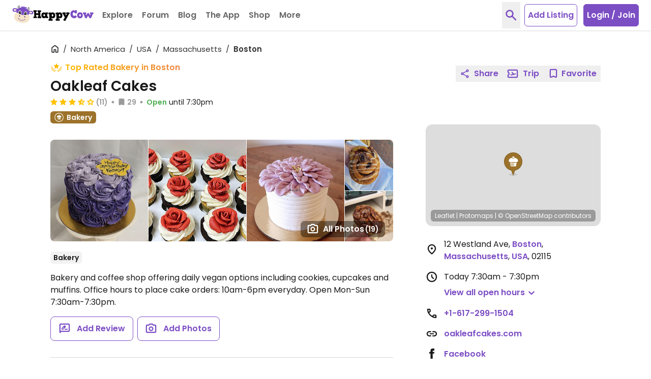

--- FILE ---
content_type: application/javascript
request_url: https://www.happycow.net/js/modules/happycow.click.observer.js?js=2786.0.0-0
body_size: 119
content:
/*
 * Copyright (C) HappyCow - All Rights Reserved
 * Unauthorized copying of this file, via any medium is strictly prohibited
 * Proprietary and confidential
 */

var HappycowClickObserver = (function () {
    class ClickObserver {
        init() {
            const clickObservers = document.querySelectorAll("[data-click='observer']");

            for (let i = 0; i < clickObservers.length; i++) {
                clickObservers[i].addEventListener('click', this._clickHandler.bind(this), true);
            }
        }

        observe(type) {
            HappycowAnalytics.triggerEvent(5, { name: type });
        }

        _getType(el) {
            let type = el.dataset.observeType;
            if (type && type.length > 0) {
                return type;
            }

            type = el.parentElement.dataset.observeType;
            if (!type || type.length === 0) {
                return false;
            }
            return type;
        }

        _clickHandler(event) {
            const targetElement = event.target || event.srcElement;
            const type = this._getType(targetElement);
            if (!type) {
                return;
            }
            HappycowAnalytics.triggerEvent(5, { name: type });
        }
    }

    return ClickObserver;
})();


--- FILE ---
content_type: image/svg+xml
request_url: https://www.happycow.net/img/category/category_juice-bar.svg?1
body_size: 2274
content:
<?xml version="1.0" encoding="UTF-8"?>
<svg width="46px" height="46px" viewBox="0 0 46 46" version="1.1" xmlns="http://www.w3.org/2000/svg" xmlns:xlink="http://www.w3.org/1999/xlink">
    <!-- Generator: Sketch 50.2 (55047) - http://www.bohemiancoding.com/sketch -->
    <title>Artboard 3</title>
    <desc>Created with Sketch.</desc>
    <defs></defs>
    <g id="Artboard-3" stroke="none" stroke-width="1" fill="none" fill-rule="evenodd">
        <g id="Group" fill-rule="nonzero">
            <g id="Asset-91">
                <ellipse id="Oval" fill="#FBB040" cx="23.1244262" cy="23.3231405" rx="20.7716393" ry="20.9433058"></ellipse>
                <path d="M23.1206557,2.93107438 C15.0937816,2.92799887 7.85558923,7.80086531 4.78172368,15.2771356 C1.70785813,22.7534059 3.40377307,31.3604929 9.07855184,37.0843458 C14.7533306,42.8081987 23.2892225,44.5214007 30.7053797,41.4249732 C38.1215368,38.3285456 42.9572125,31.032386 42.9572131,22.9391736 C42.9468276,11.8963135 34.0729958,2.94574293 23.1206557,2.93107438 M23.1206557,45.8897521 C13.9164649,45.8928275 5.61688196,40.3049014 2.09247685,31.731943 C-1.43192827,23.1589847 0.513024122,13.2895552 7.02029155,6.72633361 C13.527559,0.163112066 23.3154463,-1.80118547 31.8193023,1.74950521 C40.3231582,5.30019589 45.8680323,13.6665178 45.8680328,22.9467769 C45.8576439,35.6105229 35.6805965,45.8750799 23.1206557,45.8897521" id="Shape" fill="#FEFEFE"></path>
                <ellipse id="Oval" fill="#FBB040" cx="23.2111475" cy="22.9391736" rx="19.6555738" ry="19.8180165"></ellipse>
                <path d="M30.0244262,17.0047934 L16.8277049,16.9363636 C16.3461371,16.9345192 15.887212,17.1423276 15.5686657,17.5064761 C15.2501194,17.8706245 15.1029517,18.3556754 15.164918,18.8371901 L17.2236066,35.5644628 C17.333831,36.4061326 18.0481644,37.0334883 18.8901639,37.0280992 L27.9393443,37.073719 C28.7837032,37.0764617 29.4973049,36.443433 29.6021311,35.5986777 L31.6721311,18.8942149 C31.7302488,18.4171528 31.5834314,17.9377843 31.2686512,17.5768261 C30.9538709,17.2158679 30.5011251,17.0077179 30.0244262,17.0047934 Z M28.3804918,24.0112397 L27.147541,33.207438 C27.0595176,33.6929063 26.6298311,34.0385228 26.1408197,34.0171901 L20.677377,33.9905785 C20.1913863,34.005812 19.7677569,33.6595775 19.6819672,33.1770248 L18.4188525,23.9504132 C18.3953911,23.6722732 18.4929338,23.3975767 18.6861514,23.1976548 C18.879369,22.9977328 19.1491989,22.8923095 19.4255738,22.9087603 L27.3888525,22.9505785 C27.6662763,22.9379995 27.9353648,23.0479365 28.1258515,23.2516818 C28.3163383,23.4554272 28.409311,23.7327522 28.3804918,24.0112397 Z" id="Shape" fill="#FFFFFF"></path>
                <rect id="Rectangle-path" fill="#FEFEFE" transform="translate(31.273349, 12.564082) rotate(-15.030000) translate(-31.273349, -12.564082) " x="27.342611" y="11.9406105" width="7.86147541" height="1.24694215" rx="0.623471074"></rect>
                <rect id="Rectangle-path" fill="#FBB040" transform="translate(25.595339, 22.193441) rotate(-73.960000) translate(-25.595339, -22.193441) " x="18.0486996" y="20.1994741" width="15.0932787" height="3.98793388" rx="1.21"></rect>
                <path d="M13.2532787,22.551405 C13.2527419,22.3185236 13.3671876,22.1006443 13.5585504,21.9702353 C13.7499133,21.8398262 13.9930955,21.8139909 14.2072131,21.9013223 C12.4817287,21.0927098 11.4687731,19.2559288 11.698016,17.3514234 C11.9272589,15.4469179 13.3465713,13.9077651 15.2138016,13.5387806 C17.0810319,13.169796 18.9715791,14.0548854 19.8968852,15.7312397 C19.7708536,15.4149552 19.8892734,15.0531274 20.1772517,14.87459 C20.4652299,14.6960526 20.838912,14.7527926 21.0619672,15.0089256 C19.8364616,12.8426293 17.3762866,11.7067809 14.9490237,12.1866154 C12.5217608,12.6664499 10.6691263,14.654878 10.3456723,17.1273811 C10.0222182,19.5998842 11.3001331,22.0046494 13.5209836,23.1026446 C13.3518369,22.9706627 13.2529562,22.7670542 13.2532787,22.551405 Z" id="Shape" fill="#FFFFFF"></path>
                <path d="M13.8847541,23.273843 C13.7597541,23.218843 13.6447541,23.158843 13.5247541,23.098843" id="Shape" fill="#FFFFFF"></path>
                <path d="M14.6445902,22.551405 C14.6464274,22.2873134 14.5005895,22.0446922 14.267541,21.9241322 L14.2260656,21.905124 C13.9068038,21.7792859 13.17149,21.7007374 13,22 C12.82851,22.2992626 12.5,22.5059329 13.5398361,23.1026446 C13.6303279,23.1482645 13.7208197,23.1938843 13.8113115,23.2357025 C14.0171061,23.284633 14.2337905,23.2357272 14.3992549,23.1030032 C14.5647192,22.9702792 14.6606951,22.7683907 14.6596721,22.5552066 L14.6445902,22.551405 Z" id="Shape" fill="#FFFFFF"></path>
                <path d="M14.2622131,21.930124 L14.2072131,21.905124 L14.2622131,21.930124 Z" id="Shape" fill="#FFFFFF"></path>
                <path d="M21.0581967,15.0089256 C21.1281967,15.1339256 21.1981967,15.2639256 21.2631967,15.3939256" id="Shape" fill="#FFFFFF"></path>
                <path d="M19.5,14.5 C19.3706599,14.6929444 19.8102697,15.5153525 19.8968852,15.7312397 L19.9647541,15.8604959 C20.1506885,16.1491567 20.517266,16.2585402 20.8290625,16.1183979 C21.1408591,15.9782555 21.3052065,15.6302386 21.2165574,15.2978512 C21.167541,15.1990083 21.1185246,15.1001653 21.0619672,15.005124 C20.9303608,14.8545647 20.6990419,14.4992205 20.5,14.5 C20.2690275,14.4994588 19.6293401,14.3070556 19.5,14.5 Z" id="Shape" fill="#FFFFFF"></path>
                <path d="M19.9831148,15.9012397 L19.8931148,15.7312397 C19.9170921,15.7908955 19.947257,15.8478735 19.9831148,15.9012397 Z" id="Shape" fill="#FFFFFF"></path>
                <rect id="Rectangle-path" fill="#FFFFFF" transform="translate(15.845484, 17.683272) rotate(-44.600000) translate(-15.845484, -17.683272) " x="11.2115495" y="17.0769083" width="9.26786885" height="1.21272727"></rect>
                <rect id="Rectangle-path" fill="#FFFFFF" transform="translate(15.144866, 15.612563) rotate(-97.930000) translate(-15.144866, -15.612563) " x="12.9692921" y="15.0061989" width="4.35114754" height="1.21272727"></rect>
                <rect id="Rectangle-path" fill="#FFFFFF" transform="translate(13.713936, 17.086615) rotate(-172.070000) translate(-13.713936, -17.086615) " x="11.5383624" y="16.4802517" width="4.35114754" height="1.21272727"></rect>
                <rect id="Rectangle-path" fill="#FEFEFE" transform="translate(25.881843, 21.086910) rotate(-73.960000) translate(-25.881843, -21.086910) " x="17.3492205" y="20.4634393" width="17.0652459" height="1.24694215" rx="0.623471074"></rect>
            </g>
        </g>
    </g>
</svg>